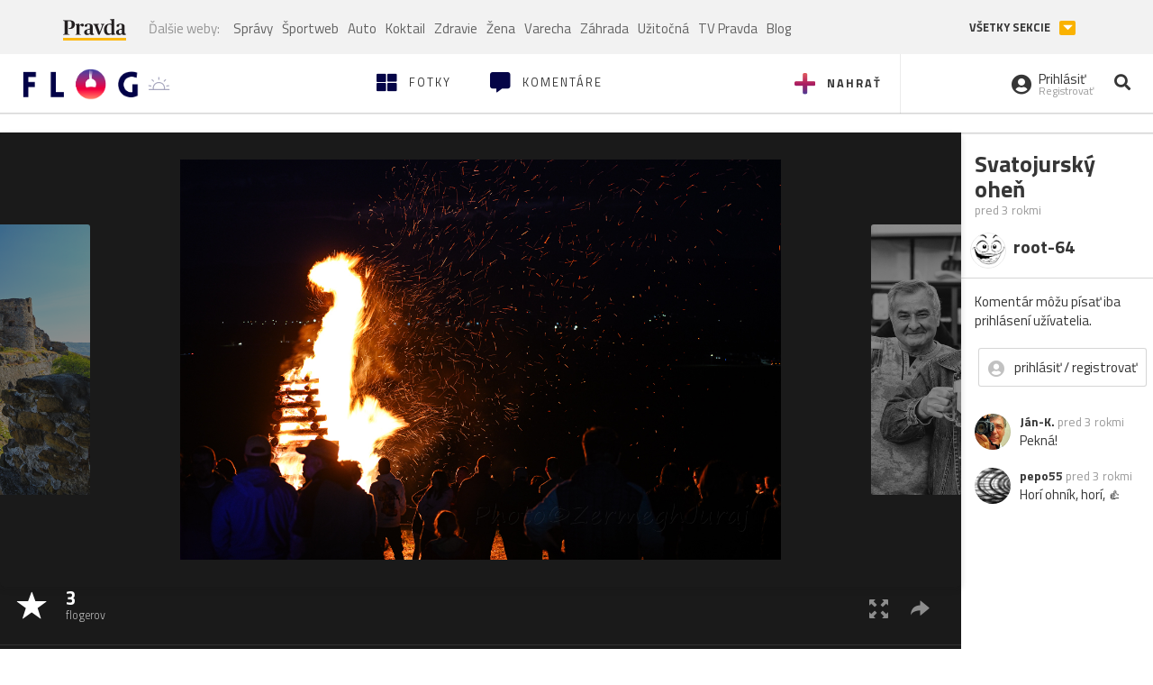

--- FILE ---
content_type: application/javascript; charset=utf-8
request_url: https://fundingchoicesmessages.google.com/f/AGSKWxWP9Islv0ds01Z-agAJlDjgCSBvOfDWCAxUW9lNKL8VGOngupBf9dBTQAw4FDTSr2N4mT7I8QzvYbG9-dytKrCAf_1qYWvRiRu6E4MwjQ2bwK1Vn0eHfBkLw5py5HavuuhsUaTi12q6dqQN9Ih4UV_k5ZkMw9t0OgbIcct71TP4D4q3gjtbU-p0awMT/_/adlead..asp?coad/googleafs./premium_ad./fea_ads.
body_size: -1290
content:
window['0ea23570-a060-45c8-b209-8390bb529666'] = true;